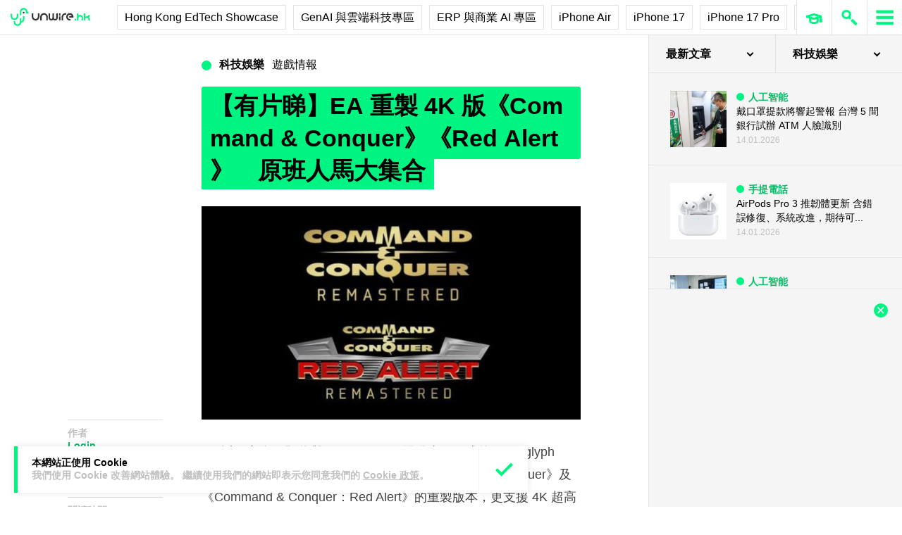

--- FILE ---
content_type: text/html; charset=utf-8
request_url: https://www.google.com/recaptcha/api2/aframe
body_size: 268
content:
<!DOCTYPE HTML><html><head><meta http-equiv="content-type" content="text/html; charset=UTF-8"></head><body><script nonce="edvVUCdP1DWRuzsXNQmeHw">/** Anti-fraud and anti-abuse applications only. See google.com/recaptcha */ try{var clients={'sodar':'https://pagead2.googlesyndication.com/pagead/sodar?'};window.addEventListener("message",function(a){try{if(a.source===window.parent){var b=JSON.parse(a.data);var c=clients[b['id']];if(c){var d=document.createElement('img');d.src=c+b['params']+'&rc='+(localStorage.getItem("rc::a")?sessionStorage.getItem("rc::b"):"");window.document.body.appendChild(d);sessionStorage.setItem("rc::e",parseInt(sessionStorage.getItem("rc::e")||0)+1);localStorage.setItem("rc::h",'1768656957535');}}}catch(b){}});window.parent.postMessage("_grecaptcha_ready", "*");}catch(b){}</script></body></html>

--- FILE ---
content_type: application/javascript
request_url: https://cdn.unwire.hk/wp-content/themes/unwire/static/js/bodyScrollLock.min.js?ver=6.9
body_size: 837
content:
!function(e,o){if("function"==typeof define&&define.amd)define(["exports"],o);else if("undefined"!=typeof exports)o(exports);else{var t={};o(t),e.bodyScrollLock=t}}(this,function(exports){"use strict";Object.defineProperty(exports,"__esModule",{value:!0});var n=!1;if("undefined"!=typeof window){var e={get passive(){n=!0}};window.addEventListener("testPassive",null,e),window.removeEventListener("testPassive",null,e)}var i="undefined"!=typeof window&&window.navigator&&window.navigator.platform&&/iPad|iPhone|iPod|(iPad Simulator)|(iPhone Simulator)|(iPod Simulator)/.test(window.navigator.platform),d=null,l=[],u=!1,c=-1,a=void 0,s=void 0,v=function(e){var o=e||window.event;return 1<o.touches.length||(o.preventDefault&&o.preventDefault(),!1)},t=function(){setTimeout(function(){void 0!==s&&(document.body.style.paddingRight=s,s=void 0),void 0!==a&&(document.body.style.overflow=a,a=void 0)})};exports.disableBodyScroll=function(r,e){var t;i?r&&!l.includes(r)&&(l=[].concat(function(e){if(Array.isArray(e)){for(var o=0,t=Array(e.length);o<e.length;o++)t[o]=e[o];return t}return Array.from(e)}(l),[r]),r.ontouchstart=function(e){1===e.targetTouches.length&&(c=e.targetTouches[0].clientY)},r.ontouchmove=function(e){var o,t,n,i;1===e.targetTouches.length&&(t=r,i=(o=e).targetTouches[0].clientY-c,t&&0===t.scrollTop&&0<i?v(o):(n=t)&&n.scrollHeight-n.scrollTop<=n.clientHeight&&i<0?v(o):o.stopPropagation())},u||(document.addEventListener("touchmove",v,n?{passive:!1}:void 0),u=!0)):(t=e,setTimeout(function(){if(void 0===s){var e=!!t&&!0===t.reserveScrollBarGap,o=window.innerWidth-document.documentElement.clientWidth;e&&0<o&&(s=document.body.style.paddingRight,document.body.style.paddingRight=o+"px")}void 0===a&&(a=document.body.style.overflow,document.body.style.overflow="hidden")}),d||(d=r))},exports.clearAllBodyScrollLocks=function(){i?(l.forEach(function(e){e.ontouchstart=null,e.ontouchmove=null}),u&&(document.removeEventListener("touchmove",v,n?{passive:!1}:void 0),u=!1),l=[],c=-1):(t(),d=null)},exports.enableBodyScroll=function(o){i?(o.ontouchstart=null,o.ontouchmove=null,l=l.filter(function(e){return e!==o}),u&&0===l.length&&(document.removeEventListener("touchmove",v,n?{passive:!1}:void 0),u=!1)):d===o&&(t(),d=null)}});
